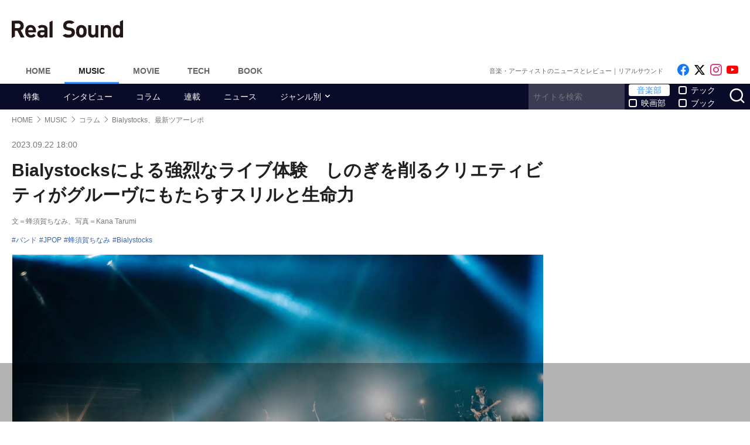

--- FILE ---
content_type: text/html; charset=UTF-8
request_url: https://realsound.jp/2023/09/post-1434031.html
body_size: 17309
content:
<!DOCTYPE html>
<html lang="ja" class="no-js">
<head prefix="og: http://ogp.me/ns# fb: http://ogp.me/ns/fb# article: http://ogp.me/ns/article#">
<meta http-equiv="Content-Type" content="text/html; charset=UTF-8" />
<meta http-equiv="Content-Security-Policy" content="upgrade-insecure-requests">
		<link rel="preload" as="image" href="/wp-content/uploads/2023/09/20230915-bialystocks-99.jpg.webp" fetchpriority="high">
		<link href="https://realsound.jp/wp-content/themes/realsound/pc/style.css?v=20251008" rel="stylesheet" type="text/css" media="all" />
<script type="text/javascript" src="https://realsound.jp/wp-content/themes/realsound/pc/js/site.js?v=20240418" defer></script>
<link rel="icon" href="https://realsound.jp/wp-content/themes/realsound/img/favicon.ico">
<link rel="icon" href="https://realsound.jp/wp-content/themes/realsound/img/favicon.svg" type="image/svg+xml" sizes="any" />
<link rel="apple-touch-icon" href="https://realsound.jp/wp-content/themes/realsound/img/apple-touch-icon.png" />
<link rel="manifest" href="/manifest.webmanifest" />
<link rel="alternate" type="application/atom+xml" title="Real Sound フィード" href="https://realsound.jp/atom.xml" />
<link rel="preload" as="font" type="font/woff2" href="https://realsound.jp/wp-content/themes/realsound/fonts/icomoon.woff2" crossorigin="anonymous" />
<title>Bialystocksによる強烈なライブ体験　しのぎを削るクリエティビティがグルーヴにもたらすスリルと生命力 - Real Sound｜リアルサウンド</title>
<meta name="description" content="Bialystocksの全国ツアー『Bialystocks 2nd Tour 2023』の追加公演。9月10日、EX THEATER ROPPONGIの強烈なライブ体験をレポートする。(1/2)" />
<meta name="keywords" content="バンド,JPOP,蜂須賀ちなみ,Bialystocks" />
<link rel="canonical" href="https://realsound.jp/2023/09/post-1434031.html" />
<link rel="next" href="https://realsound.jp/2023/09/post-1434031.html" />
<link rel="prerender" href="https://realsound.jp/2023/09/post-1434031_2.html" /><link rel="amphtml" href="https://realsound.jp/2023/09/post-1434031.html/amp" />
	<meta name="robots" content="max-image-preview:large" />
	<meta name="viewport" content="width=device-width,initial-scale=1">
<meta property="fb:admins" content="" />
<meta property="fb:app_id" content="507615522626918" />
<meta property="og:locale" content="ja_JP" />
<meta property="og:type" content="article" />
<meta property="og:title" content="Bialystocksによる強烈なライブ体験　しのぎを削るクリエティビティがグルーヴにもたらすスリルと生命力" />
<meta property="og:description" content="Bialystocksの全国ツアー『Bialystocks 2nd Tour 2023』の追加公演。9月10日、EX THEATER ROPPONGIの強烈なライブ体験をレポートする。" />
<meta property="og:url" content="https://realsound.jp/2023/09/post-1434031.html" />
<meta property="og:site_name" content="Real Sound｜リアルサウンド" />
<meta property="og:image" content="https://realsound.jp/wp-content/uploads/2023/09/20230915-bialystocks-99.jpg" />
<meta property="image_src" content="https://realsound.jp/wp-content/uploads/2023/09/20230915-bialystocks-99.jpg" />
<meta property="mixi:image" content="https://realsound.jp/wp-content/uploads/2023/09/20230915-bialystocks-99.jpg" />
<meta property="mixi:description" content="Bialystocksの全国ツアー『Bialystocks 2nd Tour 2023』の追加公演。9月10日、EX THEATER ROPPONGIの強烈なライブ体験をレポートする。" />
<meta name="twitter:card" content="summary_large_image" />
<meta name="twitter:site" content="@realsoundjp" />
<meta name="twitter:url" content="https://realsound.jp/2023/09/post-1434031.html" />
<meta name="twitter:title" content="Bialystocksによる強烈なライブ体験　しのぎを削るクリエティビティがグルーヴにもたらすスリルと生命力" />
<meta name="twitter:description" content="Bialystocksの全国ツアー『Bialystocks 2nd Tour 2023』の追加公演。9月10日、EX THEATER ROPPONGIの強烈なライブ体験をレポートする。" />
<meta name="twitter:image" content="https://realsound.jp/wp-content/uploads/2023/09/20230915-bialystocks-99.jpg" />
<meta http-equiv="x-dns-prefetch-control" content="on">
<link rel="preconnect" href="https://www.google.com">
<link rel="preconnect" href="https://www.googletagmanager.com" crossorigin>
<link rel="dns-prefetch" href="https://i.ytimg.com">
<link rel="dns-prefetch" href="https://cdn.taboola.com">
<script type='application/ld+json'>{"@context":"https:\/\/schema.org","@graph":[{"@type":"Organization","@id":"https:\/\/realsound.jp\/#organization","url":"https:\/\/blueprint.co.jp\/","logo":"https:\/\/blueprint.co.jp\/wp-content\/themes\/blueprint-2022\/asset\/img\/apple-touch-icon.png","name":"\u682a\u5f0f\u4f1a\u793e blueprint","description":"\u30a6\u30a7\u30d6\u30e1\u30c7\u30a3\u30a2\u306e\u904b\u55b6\u3002\u66f8\u7c4d\u306e\u767a\u884c\u304a\u3088\u3073\u8ca9\u58f2\u3002\u30a4\u30d9\u30f3\u30c8\u306e\u4f01\u753b\u5236\u4f5c\u3002","email":"contact@realsound.jp","telephone":"+81-03-6452-5160","address":{"@type":"PostalAddress","streetAddress":"\u9053\u7384\u5742 1-22-7 5F\/6F","addressLocality":"\u6e0b\u8c37\u533a","addressCountry":"JP","addressRegion":"\u6771\u4eac\u90fd","postalCode":"150-0043"},"image":"https:\/\/blueprint.co.jp\/wp-content\/themes\/blueprint-2022\/asset\/img\/apple-touch-icon.png"},{"@type":"WebSite","@id":"https:\/\/realsound.jp\/#website","url":"https:\/\/realsound.jp","name":"Real Sound\uff5c\u30ea\u30a2\u30eb\u30b5\u30a6\u30f3\u30c9","description":"\u97f3\u697d\u30b7\u30fc\u30f3\u3092\u3082\u3063\u3068\u697d\u3057\u304f\uff01\u3000\u300c\u30ea\u30a2\u30eb\u30b5\u30a6\u30f3\u30c9\u300d\u306f\u3001\u97f3\u697d\u3068\u30db\u30f3\u30cd\u3067\u5411\u304d\u5408\u3046\u4eba\u305f\u3061\u306e\u305f\u3081\u306e\u3001\u97f3\u697d\u30fb\u30a2\u30fc\u30c6\u30a3\u30b9\u30c8\u60c5\u5831\u3001\u4f5c\u54c1\u30ec\u30d3\u30e5\u30fc\u306e\u7dcf\u5408\u30b5\u30a4\u30c8\u3067\u3059\u3002","publisher":{"@id":"https:\/\/realsound.jp\/#organization"},"potentialAction":{"@type":"SearchAction","target":"https:\/\/realsound.jp\/?s={search_term_string}","query-input":"required name=search_term_string"},"copyrightHolder":{"@id":"https:\/\/realsound.jp\/#organization"}},{"@type":["NewsArticle"],"@id":"https:\/\/realsound.jp\/2023\/09\/post-1434031.html#newsarticle","isPartOf":{"@id":"https:\/\/realsound.jp\/2023\/09\/post-1434031.html#webpage"},"headline":"Bialystocks\u306b\u3088\u308b\u5f37\u70c8\u306a\u30e9\u30a4\u30d6\u4f53\u9a13\u3000\u3057\u306e\u304e\u3092\u524a\u308b\u30af\u30ea\u30a8\u30c6\u30a3\u30d3\u30c6\u30a3\u304c\u30b0\u30eb\u30fc\u30f4\u306b\u3082\u305f\u3089\u3059\u30b9\u30ea\u30eb\u3068\u751f\u547d\u529b","datePublished":"2023-09-22T18:00:17+09:00","dateModified":"2023-09-22T12:52:32+09:00","mainEntityOfPage":{"@id":"https:\/\/realsound.jp\/2023\/09\/post-1434031.html#webpage"},"publisher":{"@id":"https:\/\/realsound.jp\/#organization"},"image":{"@id":"https:\/\/realsound.jp\/2023\/09\/post-1434031.html#primaryimage"},"thumbnailUrl":"https:\/\/realsound.jp\/wp-content\/uploads\/2023\/09\/20230915-bialystocks-99.jpg","keywords":["\u30d0\u30f3\u30c9","JPOP","\u8702\u9808\u8cc0\u3061\u306a\u307f","Bialystocks"],"inLanguage":"ja-JP","copyrightHolder":{"@id":"https:\/\/realsound.jp\/#organization"},"author":{"name":"\u8702\u9808\u8cc0\u3061\u306a\u307f","@id":"https:\/\/realsound.jp\/#\/schema\/person\/about\/1434031"}},{"@type":["Person"],"@id":"https:\/\/realsound.jp\/#\/schema\/person\/about\/1434031","name":"\u8702\u9808\u8cc0\u3061\u306a\u307f","image":{"@type":"ImageObject","@id":"https:\/\/realsound.jp\/2023\/09\/post-1434031.html#person-image","url":"https:\/\/realsound.jp\/wp-content\/uploads\/2021\/07\/hachisukachinami.jpg","contentUrl":"https:\/\/realsound.jp\/wp-content\/uploads\/2021\/07\/hachisukachinami.jpg","inLanguage":"ja-JP"},"description":"1992\u5e74\u751f\u307e\u308c\u3002\u5b66\u751f\u6642\u4ee3\u306b\u300c\u97f3\u697d\u3068\u4eba\u300d\u3078\u5bc4\u7a3f\u3057\u305f\u3053\u3068\u3092\u304d\u3063\u304b\u3051\u306b\u3001\u30d5\u30ea\u30fc\u30e9\u30f3\u30b9\u306e\u30e9\u30a4\u30bf\u30fc\u3068\u3057\u3066\u6d3b\u52d5\u3092\u958b\u59cb\u3002\u4ee5\u964d\u3001\u300cROCKIN\u2019ON JAPAN\u300d\u300c\u97f3\u697d\u30ca\u30bf\u30ea\u30fc\u300d\u300cSPICE\u300d\u306a\u3069\u3067\u57f7\u7b46\u3002","sameAs":[],"worksFor":{"@id":"https:\/\/realsound.jp\/#organization"},"jobTitle":["writer"],"url":"https:\/\/realsound.jp\/person\/about\/812107"},{"@type":["WebPage"],"@id":"https:\/\/realsound.jp\/2023\/09\/post-1434031.html#webpage","url":"https:\/\/realsound.jp\/2023\/09\/post-1434031.html","inLanguage":"ja-JP","name":"Bialystocks\u306b\u3088\u308b\u5f37\u70c8\u306a\u30e9\u30a4\u30d6\u4f53\u9a13\u3000\u3057\u306e\u304e\u3092\u524a\u308b\u30af\u30ea\u30a8\u30c6\u30a3\u30d3\u30c6\u30a3\u304c\u30b0\u30eb\u30fc\u30f4\u306b\u3082\u305f\u3089\u3059\u30b9\u30ea\u30eb\u3068\u751f\u547d\u529b - Real Sound\uff5c\u30ea\u30a2\u30eb\u30b5\u30a6\u30f3\u30c9","datePublished":"2023-09-22T18:00:17+09:00","dateModified":"2023-09-22T12:52:32+09:00","description":"Bialystocks\u306e\u5168\u56fd\u30c4\u30a2\u30fc\u300eBialystocks 2nd Tour 2023\u300f\u306e\u8ffd\u52a0\u516c\u6f14\u30029\u670810\u65e5\u3001EX THEATER ROPPONGI\u306e\u5f37\u70c8\u306a\u30e9\u30a4\u30d6\u4f53\u9a13\u3092\u30ec\u30dd\u30fc\u30c8\u3059\u308b\u3002(1\/2)","isPartOf":{"@id":"https:\/\/realsound.jp\/#website"},"breadcrumb":{"@id":"https:\/\/realsound.jp\/2023\/09\/post-1434031.html#breadcrumb"},"primaryImageOfPage":{"@id":"https:\/\/realsound.jp\/2023\/09\/post-1434031.html#primaryimage"},"potentialAction":{"@type":"ReadAction","target":["https:\/\/realsound.jp\/2023\/09\/post-1434031.html"]}},{"@type":"ImageObject","inLanguage":"ja-JP","@id":"https:\/\/realsound.jp\/2023\/09\/post-1434031.html#primaryimage","url":"https:\/\/realsound.jp\/wp-content\/uploads\/2023\/09\/20230915-bialystocks-99.jpg","contentUrl":"https:\/\/realsound.jp\/wp-content\/uploads\/2023\/09\/20230915-bialystocks-99.jpg","width":1200,"height":799},{"@type":"BreadcrumbList","@id":"https:\/\/realsound.jp\/2023\/09\/post-1434031.html#breadcrumb","itemListElement":[{"@type":"ListItem","position":1,"name":"HOME","item":"https:\/\/realsound.jp"},{"@type":"ListItem","position":2,"name":"MUSIC","item":"https:\/\/realsound.jp\/music"},{"@type":"ListItem","position":3,"name":"\u30b3\u30e9\u30e0","item":"https:\/\/realsound.jp\/category\/column"},{"@type":"ListItem","position":4,"name":"Bialystocks\u3001\u6700\u65b0\u30c4\u30a2\u30fc\u30ec\u30dd","item":"https:\/\/realsound.jp\/2023\/09\/post-1434031.html"}]}]}</script>
<meta id="data_adtype" data-adtype="adsense" data-media="music" data-page="post">
<!--n2css--><script>var post_type = 'post';</script>
<style>.grecaptcha-badge { visibility: hidden; }</style>
										<script async src="https://fundingchoicesmessages.google.com/i/pub-8547575683716908?ers=1"></script><script>(function() {function signalGooglefcPresent() {if (!window.frames['googlefcPresent']) {if (document.body) {const iframe = document.createElement('iframe'); iframe.style = 'width: 0; height: 0; border: none; z-index: -1000; left: -1000px; top: -1000px;'; iframe.style.display = 'none'; iframe.name = 'googlefcPresent'; document.body.appendChild(iframe);} else {setTimeout(signalGooglefcPresent, 0);}}}signalGooglefcPresent();})();</script>
									<script type="text/javascript">
		window._taboola = window._taboola || [];_taboola.push({article:'auto'});!function (e, f, u, i) {if (!document.getElementById(i)){e.async = 1;e.src = u;e.id = i;f.parentNode.insertBefore(e, f);}}(document.createElement('script'),document.getElementsByTagName('script')[0],'//cdn.taboola.com/libtrc/realsound/loader.js','tb_loader_script');if(window.performance && typeof window.performance.mark == 'function'){window.performance.mark('tbl_ic');}
		</script>
			<script type="text/javascript" async>(function(c,l,a,r,i,t,y){c[a]=c[a]||function(){(c[a].q=c[a].q||[]).push(arguments)};t=l.createElement(r);t.async=1;t.src="https://www.clarity.ms/tag/"+i;y=l.getElementsByTagName(r)[0];y.parentNode.insertBefore(t,y);})(window, document, "clarity", "script", "gnpbitdvpp");</script>
				<!--pc_head_end_overlay-->
<script async src="https://pagead2.googlesyndication.com/pagead/js/adsbygoogle.js?client=ca-pub-4337364228821047" crossorigin="anonymous"></script>
<script src="https://imp-adedge.i-mobile.co.jp/tags/82114/realsound-pc.js"></script>
<div id="gStickyAd">
 <style>
 #gStickyAd { width:100%; background-color: rgba(0, 0, 0, 0.3); position: fixed; bottom: 0px; text-align: center; z-index: 2147483647; min-height:100px;}
 </style>
<script async src="https://securepubads.g.doubleclick.net/tag/js/gpt.js" crossorigin="anonymous"></script>
<div id="gpt-passback">
  <script>
    window.googletag = window.googletag || {cmd: []};
    googletag.cmd.push(function() {
    googletag.defineSlot('/114625292/rs_pc_sticky', [[1, 1], [728, 90], [750, 100], [980, 90], [970, 90]], 'gpt-passback').addService(googletag.pubads());
    googletag.enableServices();
    googletag.display('gpt-passback');
    });
  </script>
</div>
</div>
<!--//pc_head_end_overlay-->
	</head>
<body id="realsoundJP" class="template-single">
<!-- Google Tag Manager -->
<noscript><iframe src="https://www.googletagmanager.com/ns.html?id=GTM-57JRFKG"
height="0" width="0" style="display:none;visibility:hidden"></iframe></noscript>
<script>(function(w,d,s,l,i){w[l]=w[l]||[];w[l].push({'gtm.start':
new Date().getTime(),event:'gtm.js'});var f=d.getElementsByTagName(s)[0],
j=d.createElement(s),dl=l!='dataLayer'?'&l='+l:'';j.async=true;j.src=
'https://www.googletagmanager.com/gtm.js?id='+i+dl;f.parentNode.insertBefore(j,f);
})(window,document,'script','dataLayer','GTM-57JRFKG');</script>
<header class="site-header">
	<div class="container">
		<div class="branding-bar">
			<div class="branding">
				<a href="https://realsound.jp/music" class="logo">
					<img src="https://realsound.jp/wp-content/themes/realsound/pc/img/logo.svg" alt="Real Sound｜リアルサウンド" width="190" height="30" />
				</a>
			</div>
			<div id="ad_header">
													<!--pc_header-->
<div style="width: 100%;">
<!-- rs_pc_header -->
<ins class="adsbygoogle"
     style="display:inline-block;width:970px;height:90px"
     data-ad-client="ca-pub-4337364228821047"
     data-ad-slot="2607419567"></ins>
<script>
     (adsbygoogle = window.adsbygoogle || []).push({});
</script>
</div>
<!--//pc_header-->
							</div>
		</div>
		<nav class="site-nav">
			<ul class="site-nav-menu">
				<li class="menu-item menu-item-home"><a href="https://realsound.jp/">Home</a></li>
				<li class="menu-item menu-item-music menu-item-current"><a href="https://realsound.jp/music">Music</a></li>
				<li class="menu-item menu-item-movie"><a href="https://realsound.jp/movie">Movie</a></li>
				<li class="menu-item menu-item-tech"><a href="https://realsound.jp/tech">Tech</a></li>
				<li class="menu-item menu-item-book"><a href="https://realsound.jp/book">Book</a></li>
			</ul>
			<div class="site-nav-info">
				<div class="site-title">音楽・アーティストのニュースとレビュー｜リアルサウンド</div>				<ul class="site-sns list-sns">
					<li>
						<a href="https://www.facebook.com/realsoundjp" rel="nofollow" target="_blank">
							<span class="sr-only">Like on Facebook</span>
						</a>
					</li>
					<li>
						<a href="https://x.com/realsoundjp" rel="nofollow" target="_blank">
							<span class="sr-only">Follow on x</span>
						</a>
					</li>
					<li>
						<a href="https://www.instagram.com/realsoundjp/" rel="nofollow" target="_blank">
							<span class="sr-only">Follow on Instagram</span>
						</a>
					</li>
										<li>
						<a href="https://www.youtube.com/@RealSoundMusic" rel="nofollow" target="_blank">
							<span class="sr-only">Follow on YouTube</span>
						</a>
					</li>
														</ul>
			</div>
		</nav>
	<!--./container--></div>
	<nav class="navbar navbar-category">
		<div class="container">
			<ul class="list-category">
				      <li class="menu-item"><a href="https://realsound.jp/category/special">特集</a></li>
						      <li class="menu-item"><a href="https://realsound.jp/category/interview">インタビュー</a></li>
						      <li class="menu-item"><a href="https://realsound.jp/category/column">コラム</a></li>
						      <li class="menu-item"><a href="https://realsound.jp/category/series">連載</a></li>
						      <li class="menu-item"><a href="https://realsound.jp/category/news">ニュース</a></li>
						      <li class="menu-item menu-item-has-children">
	        <a href="https://realsound.jp/category/genre">ジャンル別</a>
	        <ul>
				          <li><a href="https://realsound.jp/category/genre/j-pop">JPOP</a></li>
				          <li><a href="https://realsound.jp/category/genre/rock">バンド・ROCK</a></li>
				          <li><a href="https://realsound.jp/category/genre/rap-hiphop-rb">RAP・HIPHOP・R&amp;B</a></li>
				          <li><a href="https://realsound.jp/category/genre/global">グローバル</a></li>
				          <li><a href="https://realsound.jp/category/genre/boys-group">男性グループ</a></li>
				          <li><a href="https://realsound.jp/category/genre/girls-group">女性グループ</a></li>
				          <li><a href="https://realsound.jp/category/genre/virtual">バーチャル</a></li>
				          <li><a href="https://realsound.jp/category/genre/vocaloid">ボカロ・歌い手</a></li>
				          <li><a href="https://realsound.jp/category/genre/anime-song">アニメソング</a></li>
				          <li><a href="https://realsound.jp/category/genre/voice-actor">声優</a></li>
				        </ul>
	      </li>
							</ul>
			<form role="search" method="get" action="https://realsound.jp/" class="ga_send" data-ga_cat="Search">
				<input class="keyword" type="text" value="" name="s" id="s" placeholder="サイトを検索" required="">
				<div class="group">
					<input type="checkbox" name="pt[]" value="music" id="music" checked /><label for="music">音楽部</label>
					<input type="checkbox" name="pt[]" value="movie" id="movie" /><label for="movie">映画部</label>
				</div>
				<div class="group">
					<input type="checkbox" name="pt[]" value="tech" id="tech" /><label for="tech">テック</label>
					<input type="checkbox" name="pt[]" value="book" id="book" /><label for="book">ブック</label>
				</div>
				<button class="button" type="submit" value="検索">
					<span class="sr-only">サイトを検索</span>
				</button>
			</form>
		</div>
	</nav>
</header>
<div class="page">			<div class="container">
	<nav aria-label="breadcrumb">
		<ol class="breadcrumb"><li class="breadcrumb-item"><a href="https://realsound.jp/"><span>HOME</span></a></li><li class="breadcrumb-item"><a href="https://realsound.jp/music"><span>MUSIC</span></a></li><li class="breadcrumb-item"><a href="https://realsound.jp/category/column"><span>コラム</span></a></li><li class="breadcrumb-item active" aria-current="page"><span><strong>Bialystocks、最新ツアーレポ</strong></span></li></ol>	</nav>
	<div class="contents col-wrapper">
		<div class="col-primary">
			<main role="main">
				<article class="entry-single " data-clarity-region="article">
					<header class="entry-header">
						<div class="entry-info">
														<time datetime="2023-09-22T18:00" class="entry-time">2023.09.22 18:00</time>
													</div>
						<h1 class="entry-title">Bialystocksによる強烈なライブ体験　しのぎを削るクリエティビティがグルーヴにもたらすスリルと生命力</h1>
												<div class="entry-author"><a href="https://realsound.jp/person/about/812107">文＝蜂須賀ちなみ</a>、写真＝Kana Tarumi</div>
												<div class="entry-tag">
							<ul><li><a href="https://realsound.jp/tag/%e3%83%90%e3%83%b3%e3%83%89" rel="tag">バンド</a></li><li><a href="https://realsound.jp/tag/jpop" rel="tag">JPOP</a></li><li><a href="https://realsound.jp/tag/%e8%9c%82%e9%a0%88%e8%b3%80%e3%81%a1%e3%81%aa%e3%81%bf" rel="tag">蜂須賀ちなみ</a></li><li><a href="https://realsound.jp/tag/bialystocks" rel="tag">Bialystocks</a></li></ul>
						</div>
												<div class="entry-thumb">
							<div class="fixed-ratio" style="background-image: url('/wp-content/uploads/2023/09/20230915-bialystocks-99.jpg.webp');"><picture><source srcset="/wp-content/uploads/2023/09/20230915-bialystocks-99.jpg.webp" type="image/webp"><img fetchpriolity="high" src="/wp-content/uploads/2023/09/20230915-bialystocks-99.jpg" width="1200" height="799" alt="Bialystocks、最新ツアーレポ" decoding="async" /></picture></div>													</div>
											</header>
					<div class="entry-body-wrapper">
						<div class="fixed-share">
							<ul class="sticky share-btn share-btn-sticky">
								<li>
									<a href="https://www.facebook.com/share.php?u=https://realsound.jp/2023/09/post-1434031.html" rel="nofollow noopener" target="_blank">
										<span class="sr-only">Facebookでシェア</span>
									</a>
								</li>
								<li>
									<a href="https://x.com/share?url=https://realsound.jp/2023/09/post-1434031.html&#038;via=realsoundjp&#038;related=realsoundjp&#038;text=Bialystocksによる強烈なライブ体験　しのぎを削るクリエティビティがグルーヴにもたらすスリルと生命力" rel="nofollow noopener" target="_blank">
										<span class="sr-only">xでポスト</span>
									</a>
								</li>
								<li>
									<a href="https://b.hatena.ne.jp/add?mode=confirm&#038;url=https://realsound.jp/2023/09/post-1434031.html&#038;title=Bialystocksによる強烈なライブ体験　しのぎを削るクリエティビティがグルーヴにもたらすスリルと生命力" target="_blank" rel="nofollow noopener">
										<span class="sr-only">はてなブックマーク</span>
									</a>
								</li>
								<li>
									<a href="https://social-plugins.line.me/lineit/share?url=https://realsound.jp/2023/09/post-1434031.html" target="_blank" rel="nofollow noopener">
										<span class="sr-only">LINEで送る</span>
									</a>
								</li>
							</ul>
						<!--./fixed-share--></div>
						<div class="entry-body">
							<p>　Bialystocksの全国ツアー『Bialystocks 2nd Tour 2023』の追加公演。9月10日、EX THEATER ROPPONGIに集まった観客はみんな終演後に「とんでもないものを観た」と思ったのではないだろうか。それほど強烈なライブ体験だった。</p>
<div class="gallery"><figure><div class="fixed-ratio"><picture><source srcset="/wp-content/uploads/2023/09/20230915-bialystocks-04.jpg.webp" type="image/webp"><img fetchpriolity="high" src="/wp-content/uploads/2023/09/20230915-bialystocks-04.jpg" width="1200" height="799" alt="Bialystocksライブ写真（撮影＝Kana Tarumi）" decoding="async" /></picture></div><figcaption></figcaption></figure></div>
<p>　6～7月のツアー本編では、メンバーの甫木元空（Vo）、菊池剛（Key）に、サポートメンバーの朝田拓馬 （Gt）、Yuki Atori（Ba）、小山田和正（Dr）、秋谷弘大（Syn/Gt）が加わった6人編成で全国5都市をまわったBialystocks。対して、約2カ月後に実現した今回の追加公演は、オオノリュータロー（Cho）、早川咲（Cho）を迎えた8人編成で、extended edition的なライブだった。メンバーの嗜好が表れた会場BGMが流れる中、開演時刻を迎えると場内が真っ暗に。暗闇の中、「Winter」のメロディを用いたピアノのSEがレコードを思わせる音色で流れてきて、ライブの始まりを告げた。甫木元が歌い始めるとともに緞帳が上がり、大所帯のバンドが姿を現す。</p>
<p>　1曲目は「Nevermore」だ。冒頭は甫木元と菊池の二重奏だったが、ドラムフィルをきっかけにバンドイン。場内の照明もつき、一気に躍動する。バンドのサウンドは非常に肉体的。そしてバンドが熱量を上げるとともに甫木元もグッと声を張り、ソウルフルに歌っている。筆者はこの日初めてBialystocksのライブを観たが、今まで音源でのBialystocksしか知らなかった身からするとひっくり返りそうになるほどのエネルギーだ。演奏が終わると、観客が歓声と拍手をステージへ飛ばし、バンドを賞賛する。まだ1曲目とは思えないほどみんな興奮しているが、それほどバンドのパフォーマンスは素晴らしかった。ツアーをまわったことでアンサンブルは仕上がっているし、甫木元の喉も絶好調。“映画監督でもある”というプロフィールをうっかり忘れそうになるほど、シンガーとしての佇まいを完全に自分のものにしていた。</p>
<div class="gallery"><figure><div class="fixed-ratio"><picture><source srcset="/wp-content/uploads/2023/09/20230915-bialystocks-02.jpg.webp" type="image/webp"><img src="/wp-content/uploads/2023/09/20230915-bialystocks-02.jpg" width="1200" height="799" alt="Bialystocksライブ写真（撮影＝Kana Tarumi）" decoding="async" loading="lazy" /></picture></div><figcaption>甫木元空</figcaption></figure><figure><div class="fixed-ratio"><picture><source srcset="/wp-content/uploads/2023/09/20230915-bialystocks-03.jpg.webp" type="image/webp"><img src="/wp-content/uploads/2023/09/20230915-bialystocks-03.jpg" width="1200" height="799" alt="Bialystocksライブ写真（撮影＝Kana Tarumi）" decoding="async" loading="lazy" /></picture></div><figcaption>菊池剛</figcaption></figure><figure><div class="fixed-ratio"><picture><source srcset="/wp-content/uploads/2023/09/20230915-bialystocks-01.jpg.webp" type="image/webp"><img src="/wp-content/uploads/2023/09/20230915-bialystocks-01.jpg" width="1200" height="799" alt="Bialystocksライブ写真（撮影＝Kana Tarumi）" decoding="async" loading="lazy" /></picture></div><figcaption></figcaption></figure></div>
<p>　Bialystocksのライブは即興芸術的だ。どの曲もライブアレンジが凄まじく、イントロやアウトロ、間奏の尺が延びていたり、全く存在していなかったパートが追加されていたりと、原型から大きく発展している。例えば「頬杖」の終盤にはバンドの音像が一気に激しくなり、甫木元もシャウトするパートがあるのだが、現在オンエア中のCMで聴いて「軽やかな曲だな」と思っていた人にとってはサプライズ的な展開だろう。レコーディングを終えたら完成ではなく、根っからのクリエイターである8人は今この瞬間も一回性の芸術を“作って”いる。それぞれのクリエイティビティの調和やぶつかり合いが、バンドのグルーヴにスリルと生命力をもたらしている。</p>
<div class="gallery"><figure><div class="fixed-ratio"><picture><source srcset="/wp-content/uploads/2023/09/20230915-bialystocks-11.jpg.webp" type="image/webp"><img src="/wp-content/uploads/2023/09/20230915-bialystocks-11.jpg" width="1200" height="799" alt="Bialystocksライブ写真（撮影＝Kana Tarumi）" decoding="async" loading="lazy" /></picture></div><figcaption></figcaption></figure><figure><div class="fixed-ratio"><picture><source srcset="/wp-content/uploads/2023/09/20230915-bialystocks-13.jpg.webp" type="image/webp"><img src="/wp-content/uploads/2023/09/20230915-bialystocks-13.jpg" width="1200" height="799" alt="Bialystocksライブ写真（撮影＝Kana Tarumi）" decoding="async" loading="lazy" /></picture></div><figcaption></figcaption></figure><figure><div class="fixed-ratio"><picture><source srcset="/wp-content/uploads/2023/09/20230915-bialystocks-14.jpg.webp" type="image/webp"><img src="/wp-content/uploads/2023/09/20230915-bialystocks-14.jpg" width="1200" height="799" alt="Bialystocksライブ写真（撮影＝Kana Tarumi）" decoding="async" loading="lazy" /></picture></div><figcaption></figcaption></figure><figure><div class="fixed-ratio"><picture><source srcset="/wp-content/uploads/2023/09/20230915-bialystocks-12.jpg.webp" type="image/webp"><img src="/wp-content/uploads/2023/09/20230915-bialystocks-12.jpg" width="1200" height="799" alt="Bialystocksライブ写真（撮影＝Kana Tarumi）" decoding="async" loading="lazy" /></picture></div><figcaption></figcaption></figure></div>
<p>　フォルテッシモからピアニッシモまで自由自在なバンドサウンドは、ある時は宇宙までダイナミックに飛翔し、ある時は聴き手のごく私的な感覚とリンクする。テクニカルなプレイの数々がパズルのように噛み合い、大きなダイナミクスを生む「All Too Soon」。星空や積雪を思わせる照明演出とともに届けられた「Winter」。旋律を丁寧に歌い繋ぐ「Thank You」の繊細な美しさ。コーラス入りの編成だと一層楽しい「I Don't Have a Pen」。ボコーダーを用いつつハーモニーで魅せた最新曲「Branches」の重厚な存在感。ハイライトは様々あったが、あの場にいた多くの人が真っ先に思い浮かべるのはおそらく「あくびのカーブ」のアウトロだろう。バンドメンバーが一旦捌け、ステージに残った朝田、Atori、小山田が白熱のセッションを繰り広げる中、彼らを撮影しようと甫木元がカメラを持って再登場したため、会場は大盛り上がり（先ほど甫木元について“映画監督でもあるというプロフィールをうっかり忘れそうになる”と書いたが、これは紛れもなく映画監督だからこそできるパフォーマンスだ）。さらにエレキギターを携えた菊池、秋谷が合流し、トリプルギターで豪快に締め括ったのだ。</p>
<div class="gallery"><figure><div class="fixed-ratio"><picture><source srcset="/wp-content/uploads/2023/09/20230915-bialystocks-09.jpg.webp" type="image/webp"><img src="/wp-content/uploads/2023/09/20230915-bialystocks-09.jpg" width="1200" height="799" alt="Bialystocksライブ写真（撮影＝Kana Tarumi）" decoding="async" loading="lazy" /></picture></div><figcaption></figcaption></figure><figure><div class="fixed-ratio"><picture><source srcset="/wp-content/uploads/2023/09/20230915-bialystocks-08.jpg.webp" type="image/webp"><img src="/wp-content/uploads/2023/09/20230915-bialystocks-08.jpg" width="1200" height="799" alt="Bialystocksライブ写真（撮影＝Kana Tarumi）" decoding="async" loading="lazy" /></picture></div><figcaption></figcaption></figure><figure><div class="fixed-ratio"><picture><source srcset="/wp-content/uploads/2023/09/20230915-bialystocks-05.jpg.webp" type="image/webp"><img src="/wp-content/uploads/2023/09/20230915-bialystocks-05.jpg" width="1200" height="799" alt="Bialystocksライブ写真（撮影＝Kana Tarumi）" decoding="async" loading="lazy" /></picture></div><figcaption></figcaption></figure></div>
																																																					<div class="entryBottomAd" style="width: 100%;margin: 32px auto 0 auto; min-height: 280px;text-align:center;">
								<!--pc_entry_middle-->
<div style="width: 100%;">
<!-- rs_pc_under-article_multiplex -->
<ins class="adsbygoogle"
     style="display:block"
     data-ad-format="autorelaxed"
     data-ad-client="ca-pub-4337364228821047"
     data-ad-slot="4301265132"></ins>
<script>
     (adsbygoogle = window.adsbygoogle || []).push({});
</script>
</div>
<!--//pc_entry_middle-->
								</div>
																					</div>
					<!--./entry-body-wrapper--></div>
					<nav>
						<div id="nextPageTitle" class="next-page-title"><a href="https://realsound.jp/2023/09/post-1434031_2.html" class="post-page-numbers"><span class="nextText">次のページ</span><span class="titleText">甫木元空「また一緒に楽しめたら、また一緒に音楽ができたら」</span></a></div>						<ul class="pagination"><li class="page-item active"><span class="page-link">1<span class="sr-only">(current)</span></span></li><li class="page-item"><a href="https://realsound.jp/2023/09/post-1434031_2.html" class="page-link">2</a></li><li class="page-item"><a href="https://realsound.jp/2023/09/post-1434031_2.html" class="page-link">次ページ</a></li></ul>					</nav>

										<div id="sideRelated" class="related-entry-list">
						<header class="entry-list-header">
							<p class="entry-list-title">関連記事</p>
						</header>
						<div class="entry-list">
							<article class="entry-summary entry-summary-card"><a href="https://realsound.jp/2023/02/post-1265188.html" data-ga-event-category="rsce-related-pc-post"><div class="entry-thumb"><div class="fixed-ratio lozad" data-background-image="/wp-content/uploads/2023/02/20230222-bialystocks-99-702x468.jpg.webp"><picture><source srcset="/wp-content/uploads/2023/02/20230222-bialystocks-99-702x468.jpg.webp" type="image/webp"><img src="/wp-content/uploads/2023/02/20230222-bialystocks-99-702x468.jpg" width="702" height="468" alt="Bialystocks、恵比寿LIQUIDROOMに充満したオーディエンスの期待感　一回性の時間を作り上げた記憶に残る夜" decoding="async" loading="lazy" /></picture></div></div><div class="entry-text"><h3 class="entry-title">Bialystocks、恵比寿LIQUIDROOMに充満したオーディエンスの期待感　一回性の時間を作り上げた記憶に残る夜</h3></div></a></article><article class="entry-summary entry-summary-card"><a href="https://realsound.jp/2022/10/post-1152409.html" data-ga-event-category="rsce-related-pc-post"><div class="entry-thumb"><div class="fixed-ratio lozad" data-background-image="/wp-content/uploads/2022/10/20221013-bialystocks-99-702x468.jpg.webp"><picture><source srcset="/wp-content/uploads/2022/10/20221013-bialystocks-99-702x468.jpg.webp" type="image/webp"><img src="/wp-content/uploads/2022/10/20221013-bialystocks-99-702x468.jpg" width="702" height="468" alt="Bialystocksのステージの美学に触れて　ホールでの第一回単独公演、“ライブという作品”を鑑賞したような感覚に" decoding="async" loading="lazy" /></picture></div></div><div class="entry-text"><h3 class="entry-title">Bialystocksのステージの美学に触れて　ホールでの第一回単独公演、“ライブという作品”を鑑賞したような感覚に</h3></div></a></article><article class="entry-summary entry-summary-card"><a href="https://realsound.jp/2022/09/post-1120089.html" data-ga-event-category="rsce-related-pc-post"><div class="entry-thumb"><div class="fixed-ratio lozad" data-background-image="/wp-content/uploads/2022/09/20220902-bialystocs-99-702x468.jpg.webp"><picture><source srcset="/wp-content/uploads/2022/09/20220902-bialystocs-99-702x468.jpg.webp" type="image/webp"><img src="/wp-content/uploads/2022/09/20220902-bialystocs-99-702x468.jpg" width="702" height="468" alt="Bialystocks、あくまで作品が主体の“制作集団”としてのスタンス　2人の音楽的ルーツから紐解く" decoding="async" loading="lazy" /></picture></div></div><div class="entry-text"><h3 class="entry-title">Bialystocks、あくまで作品が主体の“制作集団”としてのスタンス　2人の音楽的ルーツから紐解く</h3></div></a></article><article class="entry-summary entry-summary-card"><a href="https://realsound.jp/2023/01/post-1244982.html" data-ga-event-category="rsce-related-pc-post"><div class="entry-thumb"><div class="fixed-ratio lozad" data-background-image="/wp-content/uploads/2023/01/20230127-bialystocks-01-702x468.jpeg.webp"><picture><source srcset="/wp-content/uploads/2023/01/20230127-bialystocks-01-702x468.jpeg.webp" type="image/webp"><img src="/wp-content/uploads/2023/01/20230127-bialystocks-01-702x468.jpeg" width="702" height="468" alt="Bialystocksの創造性溢れるポップミュージックに集まる注目　映画と音楽を行き来するユニークなあり方" decoding="async" loading="lazy" /></picture></div></div><div class="entry-text"><h3 class="entry-title">Bialystocksの創造性溢れるポップミュージックに集まる注目　映画と音楽を行き来するユニークなあり方</h3></div></a></article>						</div>
					</div>
									</article>
				<div class="related-entry-list" id="PremiumPost">
	<header class="entry-list-header">
		<p class="entry-list-title">リアルサウンド厳選記事</p>
	</header>
	<div class="entry-list">
	<article class="entry-summary entry-summary-card"><a href="https://realsound.jp/2025/12/post-2264613.html"><div class="entry-thumb"><div class="fixed-ratio lozad" data-background-image="/wp-content/uploads/2025/12/20251228-sheenaandrokkets-99-331x468.jpg.webp"><picture><source srcset="/wp-content/uploads/2025/12/20251228-sheenaandrokkets-99-331x468.jpg.webp" type="image/webp"><img src="/wp-content/uploads/2025/12/20251228-sheenaandrokkets-99-331x468.jpg" width="331" height="468" alt="ロックスター連載 Vol.7：鮎川誠＆シーナ" decoding="async" loading="lazy" /></picture></div></div><div class="entry-text"><h3 class="entry-title">ロックスター連載 Vol.7：鮎川誠＆シーナ</h3></div></a></article>	<article class="entry-summary entry-summary-card"><a href="https://realsound.jp/movie/2025/12/post-2260889.html"><div class="entry-thumb"><div class="fixed-ratio lozad" data-background-image="/wp-content/uploads/2025/12/20251225-kanzaki-04-702x468.jpg.webp"><picture><source srcset="/wp-content/uploads/2025/12/20251225-kanzaki-04-702x468.jpg.webp" type="image/webp"><img src="/wp-content/uploads/2025/12/20251225-kanzaki-04-702x468.jpg" width="702" height="468" alt="カンザキイオリにとっての重要作『SATC』" decoding="async" loading="lazy" /></picture></div></div><div class="entry-text"><h3 class="entry-title">カンザキイオリにとっての重要作『SATC』</h3></div></a></article>	<article class="entry-summary entry-summary-card"><a href="https://realsound.jp/tech/2025/06/post-2045136.html"><div class="entry-thumb"><div class="fixed-ratio"><picture><source srcset="/wp-content/uploads/2025/06/20250608-Gosling-99-702x395.jpg.webp" type="image/webp"><img src="/wp-content/uploads/2025/06/20250608-Gosling-99-702x395.jpg" width="702" height="395" alt="JOIとK、Lapwingと私たちの“類似性の正体”" decoding="async" loading="lazy" /></picture></div></div><div class="entry-text"><h3 class="entry-title">JOIとK、Lapwingと私たちの“類似性の正体”</h3></div></a></article>	<article class="entry-summary entry-summary-card"><a href="https://realsound.jp/book/2025/08/post-2098218.html"><div class="entry-thumb"><div class="fixed-ratio lozad" data-background-image="/wp-content/uploads/2025/08/20250801-ishiya-01-702x466.jpg.webp"><picture><source srcset="/wp-content/uploads/2025/08/20250801-ishiya-01-702x466.jpg.webp" type="image/webp"><img src="/wp-content/uploads/2025/08/20250801-ishiya-01-702x466.jpg" width="702" height="466" alt="SHINTANI × ISHIYAが明かす、噂の真相" decoding="async" loading="lazy" /></picture></div></div><div class="entry-text"><h3 class="entry-title">SHINTANI × ISHIYAが明かす、噂の真相</h3></div></a></article>	</div>
</div>

<div class="related-entry-list" id="interviewPost">
	<header class="entry-list-header">
		<p class="entry-list-title">インタビュー</p>
		<a href="https://realsound.jp/category/interview" class="btn">もっとみる<span class="icon-chevron-right"></span></a>
	</header>
	<div class="entry-list">
	<article class="entry-summary entry-summary-card"><a href="https://realsound.jp/2026/01/post-2276380.html"><div class="entry-thumb"><div class="fixed-ratio lozad" data-background-image="/wp-content/uploads/2026/01/20260116-nogizaka46-int-99-702x468.jpg.webp"><picture><source srcset="/wp-content/uploads/2026/01/20260116-nogizaka46-int-99-702x468.jpg.webp" type="image/webp"><img src="/wp-content/uploads/2026/01/20260116-nogizaka46-int-99-702x468.jpg" width="702" height="468" alt="メンバーが語る、乃木坂46の強さ" decoding="async" loading="lazy" /></picture></div></div><div class="entry-text"><h3 class="entry-title">メンバーが語る、乃木坂46の強さ</h3></div></a></article>			<article class="entry-summary entry-summary-card"><a href="https://realsound.jp/2026/01/post-2277774.html"><div class="entry-thumb"><div class="fixed-ratio lozad" data-background-image="/wp-content/uploads/2026/01/20260116-nikotan-koyama-int-99-702x468.jpg.webp"><picture><source srcset="/wp-content/uploads/2026/01/20260116-nikotan-koyama-int-99-702x468.jpg.webp" type="image/webp"><img src="/wp-content/uploads/2026/01/20260116-nikotan-koyama-int-99-702x468.jpg" width="702" height="468" alt="児山隆×ニコタン対談" decoding="async" loading="lazy" /></picture></div></div><div class="entry-text"><h3 class="entry-title">児山隆×ニコタン対談</h3></div></a></article>			<article class="entry-summary entry-summary-card"><a href="https://realsound.jp/2026/01/post-2276774.html"><div class="entry-thumb"><div class="fixed-ratio"><picture><source srcset="/wp-content/uploads/2026/01/20260115-haruigarashi-99-468x468.jpg.webp" type="image/webp"><img src="/wp-content/uploads/2026/01/20260115-haruigarashi-99-468x468.jpg" width="468" height="468" alt="五十嵐ハル、初アニソンの手応え" decoding="async" loading="lazy" /></picture></div></div><div class="entry-text"><h3 class="entry-title">五十嵐ハル、初アニソンの手応え</h3></div></a></article>			<article class="entry-summary entry-summary-card"><a href="https://realsound.jp/2026/01/post-2276738.html"><div class="entry-thumb"><div class="fixed-ratio lozad" data-background-image="/wp-content/uploads/2026/01/20260115-bmsgtrainee-ryoma-99-702x468.jpg.webp"><picture><source srcset="/wp-content/uploads/2026/01/20260115-bmsgtrainee-ryoma-99-702x468.jpg.webp" type="image/webp"><img src="/wp-content/uploads/2026/01/20260115-bmsgtrainee-ryoma-99-702x468.jpg" width="702" height="468" alt="BMSG TRAINEE 連載 Vol.2：RYOMA" decoding="async" loading="lazy" /></picture></div></div><div class="entry-text"><h3 class="entry-title">BMSG TRAINEE 連載 Vol.2：RYOMA</h3></div></a></article>				</div>
</div>

	<div id="taboola-below-article-thumbnails-desktop"></div>
	<script type="text/javascript">
		window._taboola = window._taboola || [];
		_taboola.push({
			mode: 'alternating-thumbnails-a',
			container: 'taboola-below-article-thumbnails-desktop',
			placement: 'Below article Thumbnails Desktop',
			target_type: 'mix'
		});
	</script>

			<div id="ad_entryBottom" style="width: 100%;margin: 0 auto; min-height: 288px;">
					<!--pc_entry_bottom-->
<div style="width: 100%;">
<!-- rs_pc_multiplex -->
<ins class="adsbygoogle"
     style="display:block"
     data-ad-format="autorelaxed"
     data-ad-client="ca-pub-4337364228821047"
　  data-matched-content-rows-num="2"
     data-matched-content-columns-num="2"
     data-matched-content-ui-type="image_stacked"
     data-ad-slot="3366124858"></ins>
<script>
     (adsbygoogle = window.adsbygoogle || []).push({});
</script>
</div>
<!--//pc_entry_bottom-->
			</div>
	

<div id="pickupPOPIN" class="related-entry-list">
	<header class="entry-list-header"><p class="entry-list-title">Pick Up!</p></header>
	<div class="entry-list">
			<article class="entry-summary entry-summary-card"><a href="/2026/01/post-2276380.html"><div class="entry-thumb"><div class="fixed-ratio lozad" data-background-image="/wp-content/uploads/2026/01/20260116-nogizaka46-int-99-702x468.jpg.webp"><picture><source srcset="/wp-content/uploads/2026/01/20260116-nogizaka46-int-99-702x468.jpg.webp" type="image/webp"><img src="/wp-content/uploads/2026/01/20260116-nogizaka46-int-99-702x468.jpg" width="702" height="468" alt="メンバーが語る、乃木坂46の強さ" decoding="async" loading="lazy" /></picture></div></div><div class="entry-text"><h3 class="entry-title">メンバーが語る、乃木坂46の強さ</h3></div></a></article>						<article class="entry-summary entry-summary-card"><a href="/2026/01/post-2274985.html"><div class="entry-thumb"><div class="fixed-ratio lozad" data-background-image="/wp-content/uploads/2026/01/20260113-bmsgtrainee-ryoto-99-702x468.jpg.webp"><picture><source srcset="/wp-content/uploads/2026/01/20260113-bmsgtrainee-ryoto-99-702x468.jpg.webp" type="image/webp"><img src="/wp-content/uploads/2026/01/20260113-bmsgtrainee-ryoto-99-702x468.jpg" width="702" height="468" alt="BMSG TRAINEE 連載：RYOTO" decoding="async" loading="lazy" /></picture></div></div><div class="entry-text"><h3 class="entry-title">BMSG TRAINEE 連載：RYOTO</h3></div></a></article>						<article class="entry-summary entry-summary-card"><a href="/2025/12/post-2254881.html"><div class="entry-thumb"><div class="fixed-ratio lozad" data-background-image="/wp-content/uploads/2025/12/20251218-bacardi-99-702x380.jpg.webp"><picture><source srcset="/wp-content/uploads/2025/12/20251218-bacardi-99-702x380.jpg.webp" type="image/webp"><img src="/wp-content/uploads/2025/12/20251218-bacardi-99-702x380.jpg" width="702" height="380" alt="f5ve×川谷絵音、どんな作品が完成？" decoding="async" loading="lazy" /></picture></div></div><div class="entry-text"><h3 class="entry-title">f5ve×川谷絵音、どんな作品が完成？</h3></div></a></article>						<article class="entry-summary entry-summary-card"><a href="/2026/01/post-2277774.html"><div class="entry-thumb"><div class="fixed-ratio lozad" data-background-image="/wp-content/uploads/2026/01/20260116-nikotan-koyama-int-99-702x468.jpg.webp"><picture><source srcset="/wp-content/uploads/2026/01/20260116-nikotan-koyama-int-99-702x468.jpg.webp" type="image/webp"><img src="/wp-content/uploads/2026/01/20260116-nikotan-koyama-int-99-702x468.jpg" width="702" height="468" alt="児山隆×ニコタン対談" decoding="async" loading="lazy" /></picture></div></div><div class="entry-text"><h3 class="entry-title">児山隆×ニコタン対談</h3></div></a></article>					</div>
</div>

<div class="related-entry-list" id="latestPost">
	<header class="entry-list-header">
		<p class="entry-list-title">「コラム」の最新記事</p>
		<a href="https://realsound.jp/category/column" class="btn">もっとみる<span class="icon-chevron-right"></span></a>
	</header>
	<div class="entry-list">
			<article class="entry-summary entry-summary-card"><a href="https://realsound.jp/2026/01/post-2278894.html"><div class="entry-thumb"><div class="fixed-ratio lozad" data-background-image="/wp-content/uploads/2026/01/20260119-atarashiichizu-99-667x468.jpg.webp"><picture><source srcset="/wp-content/uploads/2026/01/20260119-atarashiichizu-99-667x468.jpg.webp" type="image/webp"><img src="/wp-content/uploads/2026/01/20260119-atarashiichizu-99-667x468.jpg" width="667" height="468" alt="稲垣吾郎が語るSMAPと90年代音楽シーン　「“はだかの王様”だったんで、僕ら」――『THE TRAD』で回顧するあの時代　" decoding="async" loading="lazy" /></picture></div></div><div class="entry-text"><h3 class="entry-title">稲垣吾郎が語るSMAPと90年代音楽シーン　「“はだかの王様”だったんで、僕ら」――『THE TRAD』で回顧するあの時代　</h3></div></a></article>			<article class="entry-summary entry-summary-card"><a href="https://realsound.jp/2026/01/post-2278699.html"><div class="entry-thumb"><div class="fixed-ratio lozad" data-background-image="/wp-content/uploads/2026/01/20260119-numberi-99-702x468.jpeg.webp"><picture><source srcset="/wp-content/uploads/2026/01/20260119-numberi-99-702x468.jpeg.webp" type="image/webp"><img src="/wp-content/uploads/2026/01/20260119-numberi-99-702x468.jpeg" width="702" height="468" alt="Number_iの“恋愛ソングの名手”としての一面　多彩な音楽性で描く感情の機微　繊細な表現力で綴られた楽曲たち" decoding="async" loading="lazy" /></picture></div></div><div class="entry-text"><h3 class="entry-title">Number_iの“恋愛ソングの名手”としての一面　多彩な音楽性で描く感情の機微　繊細な表現力で綴られた楽曲たち</h3></div></a></article>			<article class="entry-summary entry-summary-card"><a href="https://realsound.jp/2026/01/post-2280323.html"><div class="entry-thumb"><div class="fixed-ratio lozad" data-background-image="/wp-content/uploads/2026/01/20250118-kpop-99-702x395.jpg.webp"><picture><source srcset="/wp-content/uploads/2026/01/20250118-kpop-99-702x395.jpg.webp" type="image/webp"><img src="/wp-content/uploads/2026/01/20250118-kpop-99-702x395.jpg" width="702" height="395" alt="韓国の年末歌謡祭ハイライトから、“ドバイ・チョンドゥク・クッキー”まで……韓国トレンドレポート 2026年1月号" decoding="async" loading="lazy" /></picture></div></div><div class="entry-text"><h3 class="entry-title">韓国の年末歌謡祭ハイライトから、“ドバイ・チョンドゥク・クッキー”まで……韓国トレンドレポート 2026年1月号</h3></div></a></article>			<article class="entry-summary entry-summary-card"><a href="https://realsound.jp/2026/01/post-2280338.html"><div class="entry-thumb"><div class="fixed-ratio lozad" data-background-image="/wp-content/uploads/2026/01/20260118-nogizaka-99-702x468.jpg.webp"><picture><source srcset="/wp-content/uploads/2026/01/20260118-nogizaka-99-702x468.jpg.webp" type="image/webp"><img src="/wp-content/uploads/2026/01/20260118-nogizaka-99-702x468.jpg" width="702" height="468" alt="乃木坂46、6期生がステージに刻む進化　積み重ねてきた“歌”でも魅了した『乃木坂スター誕生! SIX LIVE』" decoding="async" loading="lazy" /></picture></div></div><div class="entry-text"><h3 class="entry-title">乃木坂46、6期生がステージに刻む進化　積み重ねてきた“歌”でも魅了した『乃木坂スター誕生! SIX LIVE』</h3></div></a></article>		</div>
</div>

<div class="related-entry-list" id="bookStore">
	<header class="entry-list-header">
		<p class="entry-list-title">blueprint book store</p><a class="btn" href="https://blueprintbookstore.com/">もっとみる<span class="icon-chevron-right"></span></a>
	</header>
	<div class="entry-list">
<article class="entry-summary entry-summary-card"><a href="https://blueprintbookstore.com/items/6901765ee22e24492242afc6"><div class="entry-thumb"><div class="fixed-ratio"><picture><source srcset="https://realsound.jp/wp-content/uploads/2025/10/20251027-murai-01-319x468.jpg.webp" type="image/webp"><img src="https://realsound.jp/wp-content/uploads/2025/10/20251027-murai-01-319x468.jpg" width="319" height="468" alt="村井邦彦『続・村井邦彦のLA日記』" decoding="async" loading="lazy" /></picture></div></div><div class="entry-text"><h3 class="entry-title">村井邦彦<br />『続・村井邦彦のLA日記』</h3></div></a></article><article class="entry-summary entry-summary-card"><a href="https://blueprintbookstore.com/items/69004ba0a67f035bc8ff57e8"><div class="entry-thumb"><div class="fixed-ratio"><picture><source srcset="https://realsound.jp/wp-content/uploads/2025/10/20251015-ishiya-01-317x468.jpg.webp" type="image/webp"><img src="https://realsound.jp/wp-content/uploads/2025/10/20251015-ishiya-01-317x468.jpg" width="317" height="468" alt="ISHIYA『BRUO／ノイズ』" decoding="async" loading="lazy" /></picture></div></div><div class="entry-text"><h3 class="entry-title">ISHIYA<br />『BRUO／ノイズ』</h3></div></a></article><article class="entry-summary entry-summary-card"><a href="https://blueprintbookstore.com/items/68c0ee9886f8d43c5a87d59a"><div class="entry-thumb"><div class="fixed-ratio"><picture><source srcset="https://realsound.jp/wp-content/uploads/2025/09/20250910-fukushima-01-324x468.jpg.webp" type="image/webp"><img src="https://realsound.jp/wp-content/uploads/2025/09/20250910-fukushima-01-324x468.jpg" width="324" height="468" alt="福嶋亮大『メディアが人間である　21世紀のテクノロジーと実存』" decoding="async" loading="lazy" /></picture></div></div><div class="entry-text"><h3 class="entry-title">福嶋亮大<br />『メディアが人間である　21世紀のテクノロジーと実存』</h3></div></a></article><article class="entry-summary entry-summary-card"><a href="https://blueprintbookstore.com/items/689054fb3ee3fdd97c2a8fe0"><div class="entry-thumb"><div class="fixed-ratio"><picture><source srcset="https://realsound.jp/wp-content/uploads/2025/08/20250801-narima-01-320x468.jpg.webp" type="image/webp"><img src="https://realsound.jp/wp-content/uploads/2025/08/20250801-narima-01-320x468.jpg" width="320" height="468" alt="成馬零一『坂元裕二論 未来に生きる私たちへの手紙』" decoding="async" loading="lazy" /></picture></div></div><div class="entry-text"><h3 class="entry-title">成馬零一<br />『坂元裕二論 未来に生きる私たちへの手紙』</h3></div></a></article>	</div>
</div>

	<div id="adEntry2rec" class="section ">
		<div id="adEntry2recLeft">
					</div>
		<div id="adEntry2recRight">
					</div>
	</div>
			</main>
		</div>
		<div class="col-aside">
			<aside id="sidebar">
			<div class="widget widget-adsense ad">
		<!--pc_side_1-->
<div style="width: 100%;">
<!-- rs_pc_right-column01 -->
<ins class="adsbygoogle"
     style="display:inline-block;width:300px;height:600px"
     data-ad-client="ca-pub-4337364228821047"
     data-ad-slot="7380820662"></ins>
<script>
     (adsbygoogle = window.adsbygoogle || []).push({});
</script>
</div>
<!--//pc_side_1-->
	</div>
			
	<div class="widget widget-rank rank-no-thumb">
		<section id="totalRank">
			<h2 class="widget-title"><span>ランキング</span></h2>
			<input type="radio" name="rank_switch" class="widget-rank-switch" id="totalRank-tri_acc" checked>
			<input type="radio" name="rank_switch" class="widget-rank-switch" id="totalRank-tri_sha">
			<ul class="widget-rank-tab">
				<li class="widget-rank-tab-list"><label for="totalRank-tri_acc" class="widget-rank-tab-label">アクセス数</label></li>
				<li class="widget-rank-tab-list"><label for="totalRank-tri_sha" class="widget-rank-tab-label">シェア数</label></li>
			</ul>
			<div class="widget-rank-wrap">
				<div data-rank="post" class="widget-rank-acc widget-rank-inner">
						<article class="entry-summary">
						<a href="https://realsound.jp/2026/01/post-2280338.html" data-ga-event-category="rs-ranking-test1" data-ga-event-action="rs-movie:pc-test1" data-ga-event-label="rs-rank:1-test1">
							<h3 class="entry-title" data-ga-event-category="rs-ranking-test2" data-ga-event-action="rs-movie:pc-test2" data-ga-event-label="rs-rank:1-test2">『乃木坂スター誕生! SIX LIVE』レポート</h3>
						</a>
					</article>
						<article class="entry-summary">
						<a href="https://realsound.jp/2026/01/post-2273231.html" data-ga-event-category="rs-ranking-test1" data-ga-event-action="rs-movie:pc-test1" data-ga-event-label="rs-rank:2-test1">
							<h3 class="entry-title" data-ga-event-category="rs-ranking-test2" data-ga-event-action="rs-movie:pc-test2" data-ga-event-label="rs-rank:2-test2">大宮陽和、救済の歌を求める理由</h3>
						</a>
					</article>
						<article class="entry-summary">
						<a href="https://realsound.jp/2026/01/post-2279936.html" data-ga-event-category="rs-ranking-test1" data-ga-event-action="rs-movie:pc-test1" data-ga-event-label="rs-rank:3-test1">
							<h3 class="entry-title" data-ga-event-category="rs-ranking-test2" data-ga-event-action="rs-movie:pc-test2" data-ga-event-label="rs-rank:3-test2">工藤静香、おすすめヨーグルト紹介</h3>
						</a>
					</article>
						<article class="entry-summary">
						<a href="https://realsound.jp/2026/01/post-2279600.html" data-ga-event-category="rs-ranking-test1" data-ga-event-action="rs-movie:pc-test1" data-ga-event-label="rs-rank:4-test1">
							<h3 class="entry-title" data-ga-event-category="rs-ranking-test2" data-ga-event-action="rs-movie:pc-test2" data-ga-event-label="rs-rank:4-test2">EXO、待望のカムバックが示す新章</h3>
						</a>
					</article>
						<article class="entry-summary">
						<a href="https://realsound.jp/2026/01/post-2276380.html" data-ga-event-category="rs-ranking-test1" data-ga-event-action="rs-movie:pc-test1" data-ga-event-label="rs-rank:5-test1">
							<h3 class="entry-title" data-ga-event-category="rs-ranking-test2" data-ga-event-action="rs-movie:pc-test2" data-ga-event-label="rs-rank:5-test2">メンバーが語る、乃木坂46の強さ</h3>
						</a>
					</article>
						<article class="entry-summary">
						<a href="https://realsound.jp/2026/01/post-2279129.html" data-ga-event-category="rs-ranking-test1" data-ga-event-action="rs-movie:pc-test1" data-ga-event-label="rs-rank:6-test1">
							<h3 class="entry-title" data-ga-event-category="rs-ranking-test2" data-ga-event-action="rs-movie:pc-test2" data-ga-event-label="rs-rank:6-test2">M!LK、スノら2025年の躍進経た大規模公演</h3>
						</a>
					</article>
						<article class="entry-summary">
						<a href="https://realsound.jp/2026/01/post-2280556.html" data-ga-event-category="rs-ranking-test1" data-ga-event-action="rs-movie:pc-test1" data-ga-event-label="rs-rank:7-test1">
							<h3 class="entry-title" data-ga-event-category="rs-ranking-test2" data-ga-event-action="rs-movie:pc-test2" data-ga-event-label="rs-rank:7-test2">西野カナ、新映像の撮影オフショ</h3>
						</a>
					</article>
						<article class="entry-summary">
						<a href="https://realsound.jp/2026/01/post-2275921.html" data-ga-event-category="rs-ranking-test1" data-ga-event-action="rs-movie:pc-test1" data-ga-event-label="rs-rank:8-test1">
							<h3 class="entry-title" data-ga-event-category="rs-ranking-test2" data-ga-event-action="rs-movie:pc-test2" data-ga-event-label="rs-rank:8-test2">櫻坂46 勝又春、京大在学公表が示すもの</h3>
						</a>
					</article>
						<article class="entry-summary">
						<a href="https://realsound.jp/2026/01/post-2278702.html" data-ga-event-category="rs-ranking-test1" data-ga-event-action="rs-movie:pc-test1" data-ga-event-label="rs-rank:9-test1">
							<h3 class="entry-title" data-ga-event-category="rs-ranking-test2" data-ga-event-action="rs-movie:pc-test2" data-ga-event-label="rs-rank:9-test2">BE:FIRST SOTA、誕生日を機に紐解く魅力</h3>
						</a>
					</article>
						<article class="entry-summary">
						<a href="https://realsound.jp/2026/01/post-2276738.html" data-ga-event-category="rs-ranking-test1" data-ga-event-action="rs-movie:pc-test1" data-ga-event-label="rs-rank:10-test1">
							<h3 class="entry-title" data-ga-event-category="rs-ranking-test2" data-ga-event-action="rs-movie:pc-test2" data-ga-event-label="rs-rank:10-test2">BMSG TRAINEE 連載 Vol.2：RYOMA</h3>
						</a>
					</article>
						<span class="widget-rank-update-time">10:11更新</span>
				</div>
				<div data-rank="share" class="widget-rank-sha widget-rank-inner">
						<article class="entry-summary" data-share="22">
						<a href="https://realsound.jp/2026/01/post-2276738.html">
							<h3 class="entry-title">BMSG TRAINEE 連載 Vol.2：RYOMA</h3>
						</a>
					</article>
						<article class="entry-summary" data-share="14">
						<a href="https://realsound.jp/2026/01/post-2279936.html">
							<h3 class="entry-title">工藤静香、おすすめヨーグルト紹介</h3>
						</a>
					</article>
						<article class="entry-summary" data-share="13">
						<a href="https://realsound.jp/2026/01/post-2278702.html">
							<h3 class="entry-title">BE:FIRST SOTA、誕生日を機に紐解く魅力</h3>
						</a>
					</article>
						<article class="entry-summary" data-share="11">
						<a href="https://realsound.jp/2026/01/post-2279077.html">
							<h3 class="entry-title">ミセス大森、MVオフショに「森の精霊みたい」</h3>
						</a>
					</article>
						<article class="entry-summary" data-share="9">
						<a href="https://realsound.jp/2026/01/post-2273359.html">
							<h3 class="entry-title">BUCK∞TICK『ナイショの薔薇の下』レポ</h3>
						</a>
					</article>
						<article class="entry-summary" data-share="8">
						<a href="https://realsound.jp/2026/01/post-2277516.html">
							<h3 class="entry-title">Snow Man 渡辺＆宮舘、バラエティでの活躍</h3>
						</a>
					</article>
						<article class="entry-summary" data-share="7">
						<a href="https://realsound.jp/2026/01/post-2280338.html">
							<h3 class="entry-title">『乃木坂スター誕生! SIX LIVE』レポート</h3>
						</a>
					</article>
						<article class="entry-summary" data-share="7">
						<a href="https://realsound.jp/2026/01/post-2271771.html">
							<h3 class="entry-title">『氣志團万博2025』DAY1レポ</h3>
						</a>
					</article>
						<article class="entry-summary" data-share="4">
						<a href="https://realsound.jp/2026/01/post-2278307.html">
							<h3 class="entry-title">板野友美、『紅白』までの美容ケア大公開</h3>
						</a>
					</article>
						<article class="entry-summary" data-share="4">
						<a href="https://realsound.jp/2026/01/post-2275921.html">
							<h3 class="entry-title">櫻坂46 勝又春、京大在学公表が示すもの</h3>
						</a>
					</article>
						<span class="widget-rank-update-time">10:11更新</span>
				</div>
			</div>
		</section>
	</div>

	<div class="widget widget-rank-img">
		<section id="totalImgRank">
			<h2 class="widget-title"><span>画像ランキング</span></h2>
			<article class="entry-summary">
				<div class="entry-thumb">
					<a href="https://realsound.jp/2026/01/post-2280338.html/photo/20260118-nogizaka-01"><div class="fixed-ratio"><picture>
						<source srcset="https://realsound.jp/wp-content/uploads/2026/01/20260118-nogizaka-01-702x468.jpg.webp" type="image/webp">
						<img src="https://realsound.jp/wp-content/uploads/2026/01/20260118-nogizaka-01-702x468.jpg" width="702" height="468" alt="『乃木坂スター誕生! SIX LIVE』レポート">
					</picture></div></a>
				</div>
			</article>
			<article class="entry-summary">
				<div class="entry-thumb">
					<a href="https://realsound.jp/2026/01/post-2280338.html/photo/20260118-nogizaka-02"><div class="fixed-ratio"><picture>
						<source srcset="https://realsound.jp/wp-content/uploads/2026/01/20260118-nogizaka-02-702x468.jpg.webp" type="image/webp">
						<img src="https://realsound.jp/wp-content/uploads/2026/01/20260118-nogizaka-02-702x468.jpg" width="702" height="468" alt="『乃木坂スター誕生! SIX LIVE』レポート">
					</picture></div></a>
				</div>
			</article>
			<article class="entry-summary">
				<div class="entry-thumb">
					<a href="https://realsound.jp/2026/01/post-2276380.html/photo/20260116-nogizaka46-int-01"><div class="fixed-ratio"><picture>
						<source srcset="https://realsound.jp/wp-content/uploads/2026/01/20260116-nogizaka46-int-01-702x468.jpg.webp" type="image/webp">
						<img src="https://realsound.jp/wp-content/uploads/2026/01/20260116-nogizaka46-int-01-702x468.jpg" width="702" height="468" alt="メンバーが語る、乃木坂46の強さ">
					</picture></div></a>
				</div>
			</article>
			<article class="entry-summary">
				<div class="entry-thumb">
					<a href="https://realsound.jp/2026/01/post-2280338.html/photo/20260118-nogizaka-03"><div class="fixed-ratio"><picture>
						<source srcset="https://realsound.jp/wp-content/uploads/2026/01/20260118-nogizaka-03-702x468.jpg.webp" type="image/webp">
						<img src="https://realsound.jp/wp-content/uploads/2026/01/20260118-nogizaka-03-702x468.jpg" width="702" height="468" alt="『乃木坂スター誕生! SIX LIVE』レポート">
					</picture></div></a>
				</div>
			</article>
			<article class="entry-summary">
				<div class="entry-thumb">
					<a href="https://realsound.jp/2026/01/post-2280338.html/photo/20260118-nogizaka-04"><div class="fixed-ratio"><picture>
						<source srcset="https://realsound.jp/wp-content/uploads/2026/01/20260118-nogizaka-04-702x468.jpg.webp" type="image/webp">
						<img src="https://realsound.jp/wp-content/uploads/2026/01/20260118-nogizaka-04-702x468.jpg" width="702" height="468" alt="『乃木坂スター誕生! SIX LIVE』レポート">
					</picture></div></a>
				</div>
			</article>
			<article class="entry-summary">
				<div class="entry-thumb">
					<a href="https://realsound.jp/2026/01/post-2280338.html/photo/20260118-nogizaka-05"><div class="fixed-ratio"><picture>
						<source srcset="https://realsound.jp/wp-content/uploads/2026/01/20260118-nogizaka-05-702x468.jpg.webp" type="image/webp">
						<img src="https://realsound.jp/wp-content/uploads/2026/01/20260118-nogizaka-05-702x468.jpg" width="702" height="468" alt="『乃木坂スター誕生! SIX LIVE』レポート">
					</picture></div></a>
				</div>
			</article>
			<article class="entry-summary">
				<div class="entry-thumb">
					<a href="https://realsound.jp/2026/01/post-2280338.html/photo/20260118-nogizaka-06"><div class="fixed-ratio"><picture>
						<source srcset="https://realsound.jp/wp-content/uploads/2026/01/20260118-nogizaka-06-702x468.jpg.webp" type="image/webp">
						<img src="https://realsound.jp/wp-content/uploads/2026/01/20260118-nogizaka-06-702x468.jpg" width="702" height="468" alt="『乃木坂スター誕生! SIX LIVE』レポート">
					</picture></div></a>
				</div>
			</article>
			<article class="entry-summary">
				<div class="entry-thumb">
					<a href="https://realsound.jp/2026/01/post-2280338.html/photo/20260118-nogizaka-07"><div class="fixed-ratio"><picture>
						<source srcset="https://realsound.jp/wp-content/uploads/2026/01/20260118-nogizaka-07-702x468.jpg.webp" type="image/webp">
						<img src="https://realsound.jp/wp-content/uploads/2026/01/20260118-nogizaka-07-702x468.jpg" width="702" height="468" alt="『乃木坂スター誕生! SIX LIVE』レポート">
					</picture></div></a>
				</div>
			</article>
			<article class="entry-summary">
				<div class="entry-thumb">
					<a href="https://realsound.jp/2026/01/post-2280338.html/photo/20260118-nogizaka-08"><div class="fixed-ratio"><picture>
						<source srcset="https://realsound.jp/wp-content/uploads/2026/01/20260118-nogizaka-08-702x468.jpg.webp" type="image/webp">
						<img src="https://realsound.jp/wp-content/uploads/2026/01/20260118-nogizaka-08-702x468.jpg" width="702" height="468" alt="『乃木坂スター誕生! SIX LIVE』レポート">
					</picture></div></a>
				</div>
			</article>
			<article class="entry-summary">
				<div class="entry-thumb">
					<a href="https://realsound.jp/2026/01/post-2280338.html/photo/20260118-nogizaka-09"><div class="fixed-ratio"><picture>
						<source srcset="https://realsound.jp/wp-content/uploads/2026/01/20260118-nogizaka-09-702x468.jpg.webp" type="image/webp">
						<img src="https://realsound.jp/wp-content/uploads/2026/01/20260118-nogizaka-09-702x468.jpg" width="702" height="468" alt="『乃木坂スター誕生! SIX LIVE』レポート">
					</picture></div></a>
				</div>
			</article>
			<a href="https://realsound.jp/music/photo-ranking" class="btn btn-secondary">画像をもっと見る<span class="icon-chevron-right"></span></a>
		</section>
	</div>
					<div class="widget widget-adsense">
		<!--pc_side_2-->
<div style="min-height: 250px;width: 100%;">
<!-- rs_pc_right-column02 -->
<ins class="adsbygoogle"
     style="display:block"
     data-ad-client="ca-pub-4337364228821047"
     data-ad-slot="4990197712"
     data-ad-format="auto"
     data-full-width-responsive="true"></ins>
<script>
     (adsbygoogle = window.adsbygoogle || []).push({});
</script>
</div>
<!--//pc_side_2-->
		</div>
			<div class="widget widget-list">
	<section>
		<h2 class="widget-title">blueprint book store</h2>
		<a href="https://blueprint.co.jp/lp/slang-ko/" target="_blank">
			<picture>
				<source srcset="https://realsound.jp/wp-content/uploads/2024/10/slang-ko-book-bnr.png.webp" type="image/webp">
				<img src="https://realsound.jp/wp-content/uploads/2024/10/slang-ko-book-bnr.png" width="640" height="360" alt="終わらないハードコア" decoding="async" loading="lazy" />
			</picture>
		</a>
		<a href="https://blueprint.co.jp/lp/suzuki-keiichi-no-kioku/" target="_blank">
			<picture>
				<source srcset="https://realsound.jp/wp-content/uploads/2024/01/keiichisuzuki-bnr.png.webp" type="image/webp">
				<img src="https://realsound.jp/wp-content/uploads/2024/01/keiichisuzuki-bnr.png" width="640" height="360" alt="72年間のTOKYO、鈴木慶一の記憶" decoding="async" loading="lazy">
			</picture>
		</a>
		<a href="https://blueprint.co.jp/lp/montparnasse1934/" target="_blank">
			<picture>
				<source srcset="https://realsound.jp/wp-content/uploads/2023/04/montparnasse1934-bnr.jpg.webp" type="image/webp">
				<img src="https://realsound.jp/wp-content/uploads/2023/04/montparnasse1934-bnr.jpg" width="640" height="360" alt="モンパルナス1934" decoding="async" loading="lazy">
			</picture>
		</a>
		<a href="https://blueprint.co.jp/lp/ishiya-laugh-til-you-die/" target="_blank">
			<picture>
				<source srcset="https://realsound.jp/wp-content/uploads/2023/10/ishiya-laugh-til-you-die-bnr.png.webp" type="image/webp">
				<img src="https://realsound.jp/wp-content/uploads/2023/10/ishiya-laugh-til-you-die-bnr.png" width="640" height="360" alt="笑って死ねたら最高さ！" decoding="async" loading="lazy">
			</picture>
		</a>
	</section>
</div>
<div class="widget widget-list">
	<section>
		<h2 class="widget-title">RECRUIT</h2>
		<a href="https://blueprint.co.jp/recruit" target="_blank">
			<picture>
				<source srcset="/wp-content/themes/realsound/img/bnr-blueprint-recruit.png.webp" type="image/webp">
				<img src="/wp-content/themes/realsound/img/bnr-blueprint-recruit.png" width="640" height="360" alt="blueprintの採用情報はこちらから" decoding="async" loading="lazy">
			</picture>
		</a>
	</section>
</div>

					<div class="widget widget-adsense">
		<!--pc_side_3-->
<div style="min-height: 250px;width: 100%;">
<!-- rs_pc_right-column03 -->
<ins class="adsbygoogle"
     style="display:block"
     data-ad-client="ca-pub-4337364228821047"
     data-ad-slot="6159344507"
     data-ad-format="auto"
     data-full-width-responsive="true"></ins>
<script>
     (adsbygoogle = window.adsbygoogle || []).push({});
</script>
</div>
<!--//pc_side_3-->
		</div>
			</aside>		</div>
	</div>
<!-- ./container --></div>
	<div id="ad_bottom">
	</div>
	<footer class="site-footer" role="contentinfo">
	<div class="container">
		<div class="footer-list list-categories">
			    <dl>
	        <dt><a href="https://realsound.jp/category/special">特集</a></dt>
				    </dl>
			    <dl>
	        <dt><a href="https://realsound.jp/category/interview">インタビュー</a></dt>
				    </dl>
			    <dl>
	        <dt><a href="https://realsound.jp/category/column">コラム</a></dt>
				    </dl>
			    <dl>
	        <dt><a href="https://realsound.jp/category/series">連載</a></dt>
				    </dl>
			    <dl>
	        <dt><a href="https://realsound.jp/category/news">ニュース</a></dt>
				    </dl>
			    <dl>
	        <dt><a href="https://realsound.jp/category/genre">ジャンル別</a></dt>
			          <dd>
				            <div><a href="https://realsound.jp/category/genre/j-pop">JPOP</a></div>
				            <div><a href="https://realsound.jp/category/genre/rock">バンド・ROCK</a></div>
				            <div><a href="https://realsound.jp/category/genre/rap-hiphop-rb">RAP・HIPHOP・R&amp;B</a></div>
				            <div><a href="https://realsound.jp/category/genre/global">グローバル</a></div>
				            <div><a href="https://realsound.jp/category/genre/boys-group">男性グループ</a></div>
				            <div><a href="https://realsound.jp/category/genre/girls-group">女性グループ</a></div>
				            <div><a href="https://realsound.jp/category/genre/virtual">バーチャル</a></div>
				            <div><a href="https://realsound.jp/category/genre/vocaloid">ボカロ・歌い手</a></div>
				            <div><a href="https://realsound.jp/category/genre/anime-song">アニメソング</a></div>
				            <div><a href="https://realsound.jp/category/genre/voice-actor">声優</a></div>
				          </dd>
				    </dl>
			<!--./footer-list list-categories--></div>
		<div class="footer-list list-months">
			<dl>
				<dt><a href="/music/backnumber.html">月別アーカイブ</a></dt>
			</dl>
		<!--./footer-list list-months--></div>
		<div class="footer-list list-kaywords">
			<dl>
				<dt><a href="/keywords">キーワード索引</a></dt>
			</dl>
		<!--./footer-list list-kaywords--></div>
		<div class="footer-about">
			<ul>
				<li><a href="/music/about.html">リアルサウンド音楽部とは</a></li>
				<li><a href="/music/publisher.html">編集部・運営情報</a></li>
				<li><a href="/music/contact">情報提供・記事へのお問い合わせ</a></li>
				<li><a href="/music/contact/adindex.html">広告に関するお問い合わせ</a></li>
				<li><a href="https://blueprint.co.jp/recruit" target="_blank">採用情報</a></li>
			</ul>
			<ul>
				<li><a href="/privacy">プライバシーポリシー</a></li>
				<li><a href="/cookie">クッキーポリシー</a></li>
				<li><a href="/optout">外部送信ポリシー</a></li>
				<li><a href="/distribution">記事配信先メディア</a></li>
			</ul>
		</div>
		<div class="copyright">
			<p>&copy; realsound.jp <!--Copyright &copy; realsound.jp All Right Reserved.--></p>
		</div>
	<!--./container--></div>
</footer>
<!--page--></div>
<div id="fb-root"></div>
<script async defer crossorigin="anonymous" src="https://connect.facebook.net/ja_JP/sdk.js#xfbml=1&version=v8.0&appId=507615522626918&autoLogAppEvents=1" nonce="0ELvhFxZ"></script>
	<script type="text/javascript">window._taboola = window._taboola || [];_taboola.push({flush: true});</script>	<!--pc_body_end-->

<!--//pc_body_end-->
</body>
</html>

--- FILE ---
content_type: text/html; charset=utf-8
request_url: https://www.google.com/recaptcha/api2/aframe
body_size: 176
content:
<!DOCTYPE HTML><html><head><meta http-equiv="content-type" content="text/html; charset=UTF-8"></head><body><script nonce="u9LozH4AR10pvANGj6kIKQ">/** Anti-fraud and anti-abuse applications only. See google.com/recaptcha */ try{var clients={'sodar':'https://pagead2.googlesyndication.com/pagead/sodar?'};window.addEventListener("message",function(a){try{if(a.source===window.parent){var b=JSON.parse(a.data);var c=clients[b['id']];if(c){var d=document.createElement('img');d.src=c+b['params']+'&rc='+(localStorage.getItem("rc::a")?sessionStorage.getItem("rc::b"):"");window.document.body.appendChild(d);sessionStorage.setItem("rc::e",parseInt(sessionStorage.getItem("rc::e")||0)+1);localStorage.setItem("rc::h",'1768786582813');}}}catch(b){}});window.parent.postMessage("_grecaptcha_ready", "*");}catch(b){}</script></body></html>

--- FILE ---
content_type: application/javascript; charset=utf-8
request_url: https://fundingchoicesmessages.google.com/f/AGSKWxWZ11atoebSyNWPKEKYsYKEgDVcb35rqTyLDgJICyIQvMZ6TMNyq0ewkoAtR6vfSI3WH9D8pzgsY-oYfitIQhyx-aP3Zy_yY84ZfM1wViyrsE8sMCAna7mNI0ZeeNM6NsllFAdJ1g==?fccs=W251bGwsbnVsbCxudWxsLG51bGwsbnVsbCxudWxsLFsxNzY4Nzg2NTg1LDQ0MzAwMDAwMF0sbnVsbCxudWxsLG51bGwsW251bGwsWzcsMTksNiwxOCwxM10sbnVsbCxudWxsLG51bGwsbnVsbCxudWxsLG51bGwsbnVsbCxudWxsLG51bGwsM10sImh0dHBzOi8vcmVhbHNvdW5kLmpwLzIwMjMvMDkvcG9zdC0xNDM0MDMxLmh0bWwiLG51bGwsW1s4LCJNOWxrelVhWkRzZyJdLFs5LCJlbi1VUyJdLFsxNiwiWzEsMSwxXSJdLFsxOSwiMiJdLFsxNywiWzBdIl0sWzI0LCIiXSxbMjksImZhbHNlIl0sWzIxLCJbW1tbNSwxLFswXV0sWzE3Njg3ODY1ODIsOTk4ODgwMDBdLFsxMjA5NjAwXV1dXSJdXV0
body_size: 176
content:
if (typeof __googlefc.fcKernelManager.run === 'function') {"use strict";this.default_ContributorServingResponseClientJs=this.default_ContributorServingResponseClientJs||{};(function(_){var window=this;
try{
var np=function(a){this.A=_.t(a)};_.u(np,_.J);var op=function(a){this.A=_.t(a)};_.u(op,_.J);op.prototype.getWhitelistStatus=function(){return _.F(this,2)};var pp=function(a){this.A=_.t(a)};_.u(pp,_.J);var qp=_.Zc(pp),rp=function(a,b,c){this.B=a;this.j=_.A(b,np,1);this.l=_.A(b,_.Nk,3);this.F=_.A(b,op,4);a=this.B.location.hostname;this.D=_.Dg(this.j,2)&&_.O(this.j,2)!==""?_.O(this.j,2):a;a=new _.Og(_.Ok(this.l));this.C=new _.bh(_.q.document,this.D,a);this.console=null;this.o=new _.jp(this.B,c,a)};
rp.prototype.run=function(){if(_.O(this.j,3)){var a=this.C,b=_.O(this.j,3),c=_.dh(a),d=new _.Ug;b=_.fg(d,1,b);c=_.C(c,1,b);_.hh(a,c)}else _.eh(this.C,"FCNEC");_.lp(this.o,_.A(this.l,_.Ae,1),this.l.getDefaultConsentRevocationText(),this.l.getDefaultConsentRevocationCloseText(),this.l.getDefaultConsentRevocationAttestationText(),this.D);_.mp(this.o,_.F(this.F,1),this.F.getWhitelistStatus());var e;a=(e=this.B.googlefc)==null?void 0:e.__executeManualDeployment;a!==void 0&&typeof a==="function"&&_.Qo(this.o.G,
"manualDeploymentApi")};var sp=function(){};sp.prototype.run=function(a,b,c){var d;return _.v(function(e){d=qp(b);(new rp(a,d,c)).run();return e.return({})})};_.Rk(7,new sp);
}catch(e){_._DumpException(e)}
}).call(this,this.default_ContributorServingResponseClientJs);
// Google Inc.

//# sourceURL=/_/mss/boq-content-ads-contributor/_/js/k=boq-content-ads-contributor.ContributorServingResponseClientJs.en_US.M9lkzUaZDsg.es5.O/d=1/exm=ad_blocking_detection_executable,kernel_loader,loader_js_executable,monetization_cookie_state_migration_initialization_executable,optimization_state_updater_executable,web_monetization_wall_executable/ed=1/rs=AJlcJMzanTQvnnVdXXtZinnKRQ21NfsPog/m=cookie_refresh_executable
__googlefc.fcKernelManager.run('\x5b\x5b\x5b7,\x22\x5b\x5bnull,\\\x22realsound.jp\\\x22,\\\x22AKsRol_NesnQeYgJSbRPs-XvP4Y7S05HGBmWuAI2tGwtYd7XL0ix9O6DztB04JxflPNYDMshW4fFMNYqYQ_fujN0NxiISktBqsyouFAvrJt7ezTEcD5fh2qYJejlkpGB9BSzfYSiRpxhfKsUKeFhIJEiu13ubIBmMg\\\\u003d\\\\u003d\\\x22\x5d,null,\x5b\x5bnull,null,null,\\\x22https:\/\/fundingchoicesmessages.google.com\/f\/AGSKWxXX-1bG3SwJIo62X-VLLiUkV812gOq1qN40BGVfRb1DLU4OiUyB-v0kJLB3RnYVPpPe1YMzilT9YBPoQ2AreAwlelY03l2a-1c1qcSXHWZeicPFv2nKiC7iRARz2V4cKXoXn99k1A\\\\u003d\\\\u003d\\\x22\x5d,null,null,\x5bnull,null,null,\\\x22https:\/\/fundingchoicesmessages.google.com\/el\/AGSKWxW2CYY06hHzTWkcrXlU2nF7HXugUy6M9ODFMLZhtg-YvQ2yEI0RK2R9SauS2tCjM-juIzjEiKMcaPHJwqaVtUJKUoxBGzFwMRjSoqZPtsIUFfm65DIMuqZ5yZsczloqAY5Y-TdEkg\\\\u003d\\\\u003d\\\x22\x5d,null,\x5bnull,\x5b7,19,6,18,13\x5d,null,null,null,null,null,null,null,null,null,3\x5d\x5d,\x5b2,1\x5d\x5d\x22\x5d\x5d,\x5bnull,null,null,\x22https:\/\/fundingchoicesmessages.google.com\/f\/AGSKWxUi-2H9BadymhXIrP1_Fiul3rCuJW20M2S6m3h-uEgfvMXg3jlY6j5Qedvy3wnODNDhkkCr7wR_JRTbRhi_krH_Vindn_SvBTfT7ZUx1WG7ptSoDDkMAHaOwKEfvjMpuE0Bsx1Dsg\\u003d\\u003d\x22\x5d\x5d');}

--- FILE ---
content_type: application/javascript; charset=utf-8
request_url: https://fundingchoicesmessages.google.com/f/AGSKWxWA0LvJPn4LIPKHkctGe5HA-Dv2itS7wOUEpnlNGcU-Qfr0dAPqXPGeyJSNIHhkLFtjyItKC2WT6OJGLkR7MHx8pE5YpArJbCLWE_YF2puN0wZefSnFvjXNwxUhxSSro1DxJ0soe1wWpWKiDdxSp5WvBFVxc-bg3lXmIBaQoIEyW0tRApILjIr9K5yL/_/170x700./bci-ads./exitpopunder.-ad-sidebar-/ad_large.
body_size: -1289
content:
window['7fe0b870-d243-49bb-b29b-02d585c09d07'] = true;